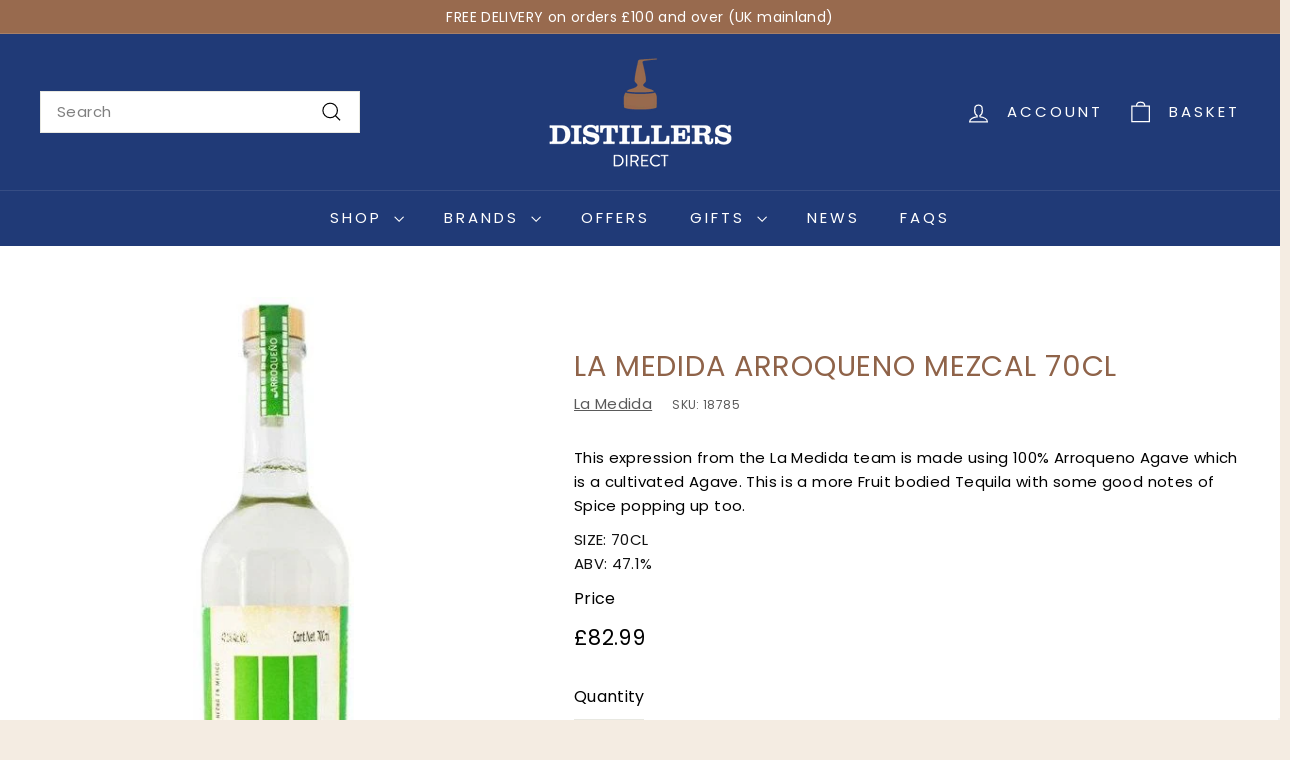

--- FILE ---
content_type: text/html; charset=UTF-8
request_url: https://api.reviews.io/json-ld/product/richsnippet?sku=18785%3B42151483703477%3B7256219484341%3Bla-medida-arroqueno-mezcal-70cl&store=distillersdirect.com&url=https://www.distillersdirect.com/products/la-medida-arroqueno-mezcal-70cl&data=true
body_size: -144
content:
{
	"@context" : "http://schema.org",
	"@type" : "Product"

  			
		    ,"name" : "La Medida Arroqueno Mezcal 70cl",
		"image" : "https://cdn.shopify.com/s/files/1/0567/5358/6357/products/La_20Medida_20Arroqueno-gallery_blowup.jpg?v=1653563601",
				"sku" : "18785"
		    
}


--- FILE ---
content_type: text/javascript
request_url: https://www.distillersdirect.com/cdn/shop/t/33/assets/section-main-collection.js?v=178808321021703902081724943212
body_size: -479
content:
import"@archetype-themes/scripts/config";import"@archetype-themes/scripts/modules/collection-template";import"@archetype-themes/scripts/helpers/sections";
//# sourceMappingURL=/cdn/shop/t/33/assets/section-main-collection.js.map?v=178808321021703902081724943212


--- FILE ---
content_type: image/svg+xml
request_url: https://www.distillersdirect.com/cdn/shop/t/33/assets/icon-arrow-right.svg?v=71064116597661656641724943156
body_size: -958
content:
<svg xmlns="http://www.w3.org/2000/svg" aria-hidden="true" focusable="false" role="presentation" class="icon icon--wide icon-arrow-right" viewbox="0 0 50 15"><title>icon-right-arrow</title><path d="M0 9.63V5.38h35V0l15 7.5L35 15V9.63Z"></path></svg>


--- FILE ---
content_type: text/javascript
request_url: https://www.distillersdirect.com/cdn/shop/t/33/assets/section-promo-grid.js?v=111576400653284386401724943215
body_size: -603
content:
import"@archetype-themes/scripts/config";import"@archetype-themes/scripts/modules/video-section";
//# sourceMappingURL=/cdn/shop/t/33/assets/section-promo-grid.js.map?v=111576400653284386401724943215


--- FILE ---
content_type: text/javascript
request_url: https://cdn.shopify.com/extensions/019b368c-551a-7ceb-8739-dda7b38452ac/super-payments-marketing-150/assets/cart_utills.js
body_size: -4
content:
function isCartCalloutOnCartPageVisible(settings, page) {
    const isEnabled = settings.enable_cart_callout_on.cart;
    const isCartPage = page === "cart";
    return isEnabled && isCartPage;
}

function getCartCalloutOnCartPage() {
    return document.querySelector("#cart-page-callout");
}

function isCartCalloutOnCartPageInstalled() {
    return getCartCalloutOnCartPage() !== null;
}

function getPlacementElOnCartPage(selectors) {
    return getNode(selectors.cart_placement_selector, selectors.cart_placement_offset);
}

function getCartSelectorWidth(selectors) {
    if (selectors.cart_callout_width && selectors.cart_callout_width !== "defined") {
        const relativeEl = document.querySelector(selectors.cart_placement_selector);
        const computedStyles = window.getComputedStyle(relativeEl);
        return computedStyles.getPropertyValue("width");
    } else {
        return null;
    }
}

function cleanupCartPage() {
    let existingEls = document.querySelectorAll("#cart-page-callout");
    existingEls.forEach(el => el.remove());
}

let previousCalloutCartAmount = -1;
function refreshCartCalloutOnCartPage(page, selectors, cart) {
    if (isCartCalloutOnCartPageInstalled()) {
        if (previousCalloutCartAmount === cart.total) return;
        previousCalloutCartAmount = cart.total;
        const cartCalloutEl = getCartCalloutOnCartPage();
        const relativeWidth = getCartSelectorWidth(selectors);
        cartCalloutEl.setAttribute("cartId", cart.id);
        cartCalloutEl.setAttribute("cartAmount", cart.total);
        cartCalloutEl.setAttribute("cartItems", JSON.stringify(cart.items));
        if (relativeWidth) cartCalloutEl.setAttribute("width", relativeWidth);
        console.log(`refreshed: cart-page-callout on ${page}`, cart.total);
    } else {
        const placementEl = getPlacementElOnCartPage(selectors);
        if (!placementEl) {
            console.error(`cart placementEl not found on ${page}`);
            return;
        }
        const placementRule = selectors.cart_placement_rule;
        const relativeWidth = getCartSelectorWidth(selectors);
        const cartCalloutEl = document.createElement("super-cart-callout");
        addTranslationRule(cartCalloutEl, selectors.cart_translation_rule);
        cartCalloutEl.setAttribute("id", "cart-page-callout");
        cartCalloutEl.setAttribute("page", toAnalyticsPage(page));
        cartCalloutEl.setAttribute("cartId", cart.id);
        cartCalloutEl.setAttribute("cartAmount", cart.total);
        cartCalloutEl.setAttribute("cartItems", JSON.stringify(cart.items));
        if (relativeWidth) cartCalloutEl.setAttribute("width", relativeWidth);
        injectMarketingAsset(placementEl, cartCalloutEl, placementRule);
        console.log(`added: cart-page-callout on ${page}`, cart.total);
    }
}

function installCartCalloutOnCartPage(page, selectors, cart) {
    console.log(`installing: cart-page-callout on ${page}`, cart.total);
    window.addEventListener("page_changed", e =>
        refreshCartCalloutOnCartPage(page, selectors, e.detail.cart)
    );
    console.log(`installed: cart-page-callout on ${page}`, cart.total);
}

